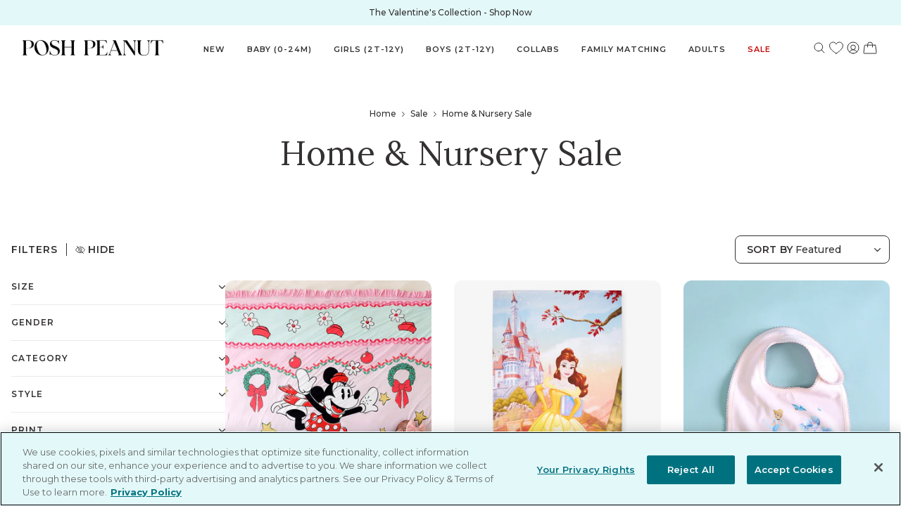

--- FILE ---
content_type: text/html; charset=utf-8
request_url: https://poshpeanut.com/apps/reviews/collections?url=https:/poshpeanut.com/en-ca/collections/sale-home?page=1
body_size: 53
content:
 [ { "@context": "http://schema.org", "@type": "OfferCatalog", "mainEntityOfPage": { "@type": "WebPage", "@id": "https://poshpeanut.com/collections/sale-home#webpage_sp_schemaplus" }, "description": "", "name": "Home \u0026 Nursery Sale", "url": "https://poshpeanut.com/collections/sale-home",  "numberOfItems": "72" }     , { "@context": "http://schema.org", "@type": "BreadcrumbList", "name": "Posh Peanut Breadcrumbs Schema by SchemaPlus", "itemListElement": [ { "@type": "ListItem", "position": 1, "item": { "@id": "https://poshpeanut.com/collections", "name": "Collections" } }, { "@type": "ListItem", "position": 2, "item": { "@id": "https://poshpeanut.com/collections/sale-home#breadcrumb_sp_schemaplus", "name": "Home \u0026 Nursery Sale" } }   ] }   ]

--- FILE ---
content_type: text/css
request_url: https://tags.srv.stackadapt.com/sa.css
body_size: -11
content:
:root {
    --sa-uid: '0-978a7a8e-e745-5eff-7dc7-d1da861d8bb6';
}

--- FILE ---
content_type: text/javascript; charset=utf-8
request_url: https://poshpeanut.com/en-ca/cart/update.js
body_size: 564
content:
{"token":"hWN7uQuqp6eDnSVHYIwT91LV?key=70827ce9caa3d1726f265e653fe1ecc7","note":null,"attributes":{"lc_anon_id":"d0e2183e-39d4-47ad-d752-4e57caa3a12a"},"original_total_price":0,"total_price":0,"total_discount":0,"total_weight":0.0,"item_count":0,"items":[],"requires_shipping":false,"currency":"CAD","items_subtotal_price":0,"cart_level_discount_applications":[],"discount_codes":[],"items_changelog":{"added":[]}}

--- FILE ---
content_type: text/javascript
request_url: https://cdn.shopify.com/extensions/019be295-44af-7649-ab85-4ef0fd960442/shopify-app-1328/assets/embed-5e2e0710.js
body_size: 1976
content:
import{f as A}from"./currency-7d20dcfe.js";import{L as C}from"./index-aa629bc7.js";import{C as P,S,A as v}from"./graphql-d407616b.js";import{a as k,g as h,l as f,r as I,o as E,b as O,C as p,c as T}from"./utils-1e60ad42.js";import{S as H}from"./ambassador-hub-page-link-466155b6.js";import"./ambassador-hub-profile-block-fef5af32.js";import{r as L,n as w,h as _,k as b,D}from"./state-d8341181.js";import"./request-submit-polyfill-4a7ad172.js";import"./utils-3f322a7a.js";import"./features-cd3efdba.js";import"./query-223a31bd.js";import"./close-icon-bbaae247.js";import"./loudcrowd-button-81c6f25b.js";import"./check-icon-f45b9bbb.js";import"./pencil-icon-fb5c5879.js";var j=Object.defineProperty,$=Object.getOwnPropertyDescriptor,B=(n,t,e,s)=>{for(var o=s>1?void 0:s?$(t,e):t,r=n.length-1,a;r>=0;r--)(a=n[r])&&(o=(s?a(t,e,o):a(o))||o);return s&&o&&j(t,e,o),o};class g{async getCodelessDiscount(){const t=h();if(t)return await f(P,{id:t,shopifyId:window.Shopify.shop})}async setSocialUsername(t,e){return await f(S,{username:t,platform:e==="TIKTOK"?"TIKTOK":"INSTAGRAM"},!0)}}B([k],g.prototype,"setSocialUsername",1);var N=Object.defineProperty,U=Object.getOwnPropertyDescriptor,l=(n,t,e,s)=>{for(var o=s>1?void 0:s?U(t,e):t,r=n.length-1,a;r>=0;r--)(a=n[r])&&(o=(s?a(t,e,o):a(o))||o);return s&&o&&N(t,e,o),o};let c=class extends _{constructor(){super(...arguments),this.newTab=!1,this.title="Storefront",this.customCss="",this.ambassadorHub=null}async getAmbassadorHub(){var t;const n=(t=window.loudcrowd)==null?void 0:t.ambassadorHub;n&&(this.ambassadorHub=n)}connectedCallback(){super.connectedCallback(),E(()=>this.getAmbassadorHub())}render(){var t,e,s,o;if(!((e=(t=this.ambassadorHub)==null?void 0:t.storefrontParticipant)!=null&&e.shoppableAmbassadorLink))return b``;const n=this.newTab?"_blank":D;return b`
      ${O(this.customCss)}
      <a href=${(o=(s=this.ambassadorHub)==null?void 0:s.storefrontParticipant)==null?void 0:o.shoppableAmbassadorLink} target=${n}> ${this.title} </a>
    `}};l([w({type:Boolean,attribute:"newTab"})],c.prototype,"newTab",2);l([w({type:String,attribute:"title"})],c.prototype,"title",2);l([w({type:String,attribute:"custom-css"})],c.prototype,"customCss",2);l([L()],c.prototype,"ambassadorHub",2);c=l([I("storefront-page-link")],c);try{document.createElement("div").getAttributeNames()}catch{try{Element.prototype.getAttributeNames=function(){var o;const t=this.attributes,e=t.length,s=new Array(e);for(let r=0;r<e;r++)s[r]=((o=t[r])==null?void 0:o.name)??"";return s}}catch(t){console.error("[LoudCrowd Patch] Failed to polyfill Element.prototype.getAttributeNames:",t)}}class K extends C{constructor(){super(...arguments),this.ambassadorHub=null,this.build="580aadd06948a0201958a8c00243f47ccf2c80e4",this.loudCrowdAPI=new g,this.shopifyAPI=new H}get lcAmbassadorId(){return h()}getAmbassadorAuthToken(){var t;return((t=this.shopCustomer)==null?void 0:t.token)??null}doesPageBelongToAmbassador(){var t;return!!((t=this.shopCustomer)!=null&&t.id)&&this.shopCustomer.id===h()}sendEvent(t,e){const s=localStorage.getItem(p);s&&super.sendEvent(t,{cart_token:s,...e??{}})}async updateOrder(){const t=this.identifyDevice();return await(await fetch(window.Shopify.routes.root+"cart/update.js",{method:"POST",headers:{"Content-Type":"application/json"},body:JSON.stringify({attributes:{lc_anon_id:t}})})).json()}async addProductVariantToCart(t){const e=await fetch(window.Shopify.routes.root+"cart/add.js",{method:"POST",headers:{"Content-Type":"application/json"},body:JSON.stringify({items:[{id:t,quantity:1}]})});if(!e.ok)throw new Error(`Error: ${e.status} ${e.statusText}`);window.location.reload()}async getCart(){return await(await fetch(window.Shopify.routes.root+"cart/update.js")).json()}async getAmbassadorHub(){var s,o,r,a,d;if(!this.isAmbassadorAuthed||!((s=this.shopId)!=null&&s.id))return;const t=await f(v,{shopId:(o=this.shopId)==null?void 0:o.id},!0),e=(r=t==null?void 0:t.data)==null?void 0:r.ambassadorHub;e&&(this.ambassadorHub=e,this.features=((d=(a=t==null?void 0:t.data)==null?void 0:a.ecommStore)==null?void 0:d.features)??null,document.dispatchEvent(new CustomEvent("loudcrowd-ambassador-hub-loaded")))}async startAttribution(){var a;const{customerPrivacy:t}=window.Shopify;if(t&&!t.userCanBeTracked()){window.addEventListener("trackingConsentAccepted",()=>{this.startAttribution()});return}const e=await this.updateOrder();if(!((a=e==null?void 0:e.token)==null?void 0:a.split("?")[0]))return;const o=localStorage.getItem(p),r=o&&e.token!=o;localStorage.setItem(p,e.token),r&&this.sendEvent("NEW_CART"),await super.startAttribution()}init(t,e){const s=e&&"id"in e?e:void 0,o=e&&!("id"in e)?e:void 0;super.init(t,o),s&&this.identifyCustomer(s,"sdk"),this.initLoudcrowdState()}async initLoudcrowdState(){T(()=>{this.getAmbassadorHub()})}formatMoney(t,e){return A(t,e)}async getProductPickerCollections(t=0){var o,r;const e=await super.getProductPickerCollections(t);if(!e)return;if(((r=(o=window.loudcrowd)==null?void 0:o.storefrontAmbassador)==null?void 0:r.program.showOutOfStockProducts)||!1)return e;for(const a of e){if(!a.collection.products)continue;const d=a.collection.products.map(i=>i.handle||""),u=await window.loudcrowd.shopifyAPI.getEnrichedShopifyProductsByProductHandles(d);if(!u)continue;const m=u.filter(i=>i?i.available&&i.published_at:!1).map(i=>(i==null?void 0:i.handle)||null);a.collection.products=a.collection.products.filter(i=>i.handle?m.includes(i==null?void 0:i.handle):!1)}return e}async getBrandInformation(t,e){var o;const s=await super.getBrandInformation(t,e);if(!((o=s==null?void 0:s.pagedEcommStoreAmbassadors)!=null&&o.results))return s;for(const r of s.pagedEcommStoreAmbassadors.results)if(r.ambassadorLink){const a=new URL(r.ambassadorLink);if(a.searchParams.has("redirect")){const d=a.searchParams.get("redirect"),u=new URL(window.origin+d);for(const[m,i]of a.searchParams)m!=="redirect"&&u.searchParams.append(m,i);r.ambassadorLink=u.toString()||r.ambassadorLink}}return s}}window.loudcrowd=new K({webApiDomain:"https://api.loudcrowd.com",webEventDomain:"https://ewe.loudcrowd.com",shopIdKey:"shopify_id"});document.dispatchEvent(new CustomEvent("loudcrowd-global-loaded"));window.Shopify.shop==="pashionfootweardev.myshopify.com"&&window.loudcrowd.init(window.Shopify.shop);const y=document.getElementById("shopwith-loader");if(y){const n=y.getAttribute("data-shopwith-id");if(n){const t=document.createElement("script");t.type="module",t.src="https://pub.loudcrowd.com/sw/widget.js",document.head.appendChild(t),console.log("ShopWith init:",n)}}


--- FILE ---
content_type: text/javascript
request_url: https://poshpeanut.com/cdn/shop/t/1715/assets/bundle.announcement-bar.js?v=30400895547940753341768934173
body_size: 145
content:
!function(){"use strict";var e,n={5631:function(e,n,t){var r=t(7099);new r.ZP(".announcement-bar__slider.swiper",{modules:[r.pt,r.xW],allowTouchMove:!1,loop:!0,autoplay:{delay:5e3,disableOnInteraction:!1},navigation:{nextEl:".swiper-button-next",prevEl:".swiper-button-prev"},effect:"fade",fadeEffect:{crossFade:!0}})}},t={};function r(e){var o=t[e];if(void 0!==o)return o.exports;var i=t[e]={exports:{}};return n[e].call(i.exports,i,i.exports,r),i.exports}r.m=n,e=[],r.O=function(n,t,o,i){if(!t){var a=1/0;for(c=0;c<e.length;c++){t=e[c][0],o=e[c][1],i=e[c][2];for(var u=!0,f=0;f<t.length;f++)(!1&i||a>=i)&&Object.keys(r.O).every((function(e){return r.O[e](t[f])}))?t.splice(f--,1):(u=!1,i<a&&(a=i));if(u){e.splice(c--,1);var l=o();void 0!==l&&(n=l)}}return n}i=i||0;for(var c=e.length;c>0&&e[c-1][2]>i;c--)e[c]=e[c-1];e[c]=[t,o,i]},r.d=function(e,n){for(var t in n)r.o(n,t)&&!r.o(e,t)&&Object.defineProperty(e,t,{enumerable:!0,get:n[t]})},r.o=function(e,n){return Object.prototype.hasOwnProperty.call(e,n)},r.r=function(e){"undefined"!=typeof Symbol&&Symbol.toStringTag&&Object.defineProperty(e,Symbol.toStringTag,{value:"Module"}),Object.defineProperty(e,"__esModule",{value:!0})},r.j=8111,function(){var e={8111:0};r.O.j=function(n){return 0===e[n]};var n=function(n,t){var o,i,a=t[0],u=t[1],f=t[2],l=0;if(a.some((function(n){return 0!==e[n]}))){for(o in u)r.o(u,o)&&(r.m[o]=u[o]);if(f)var c=f(r)}for(n&&n(t);l<a.length;l++)i=a[l],r.o(e,i)&&e[i]&&e[i][0](),e[i]=0;return r.O(c)},t=self.webpackChunkAnatta_Shopify_Development=self.webpackChunkAnatta_Shopify_Development||[];t.forEach(n.bind(null,0)),t.push=n.bind(null,t.push.bind(t))}();var o=r.O(void 0,[1216],(function(){return r(5631)}));o=r.O(o)}();

--- FILE ---
content_type: text/json
request_url: https://conf.config-security.com/model
body_size: 84
content:
{"title":"recommendation AI model (keras)","structure":"release_id=0x40:22:24:7b:25:65:47:32:49:70:74:4f:20:4b:60:28:3c:77:20:35:77:3b:21:47:5e:51:5a:51:44;keras;ydty6v61x4xx83min9przqduf13uoehtm8suejla8bku1xs0ckg5tnwjd3la7acxyx4zxv23","weights":"../weights/4022247b.h5","biases":"../biases/4022247b.h5"}

--- FILE ---
content_type: text/javascript; charset=utf-8
request_url: https://poshpeanut.com/en-ca/cart/update.js
body_size: -78
content:
{"token":"hWN7uQurARFpr5TuU2Zj6pYv?key=717131d0ce4a6a3d708295e4144b1651","note":null,"attributes":{"lc_anon_id":"d0e2183e-39d4-47ad-d752-4e57caa3a12a"},"original_total_price":0,"total_price":0,"total_discount":0,"total_weight":0.0,"item_count":0,"items":[],"requires_shipping":false,"currency":"CAD","items_subtotal_price":0,"cart_level_discount_applications":[],"discount_codes":[],"items_changelog":{"added":[]}}